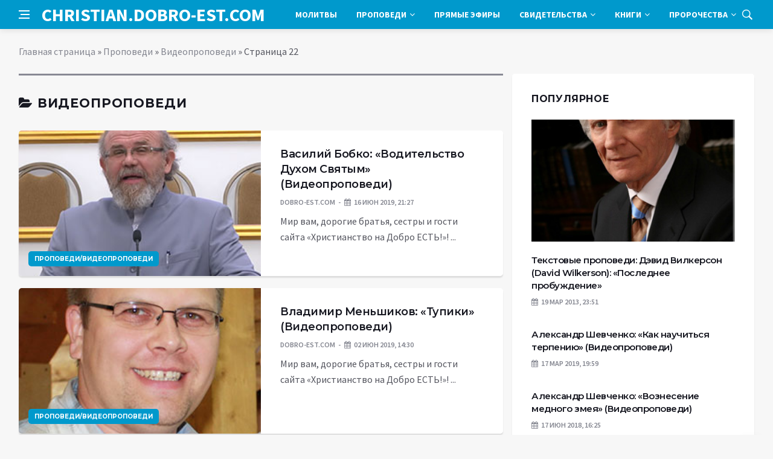

--- FILE ---
content_type: text/html; charset=UTF-8
request_url: https://christian.dobro-est.com/category/propovedi/videopropovedi/page/22
body_size: 10973
content:

<!DOCTYPE html>
<html lang="ru-RU">
<head>
	<meta charset="UTF-8">
	<meta http-equiv="X-UA-Compatible" content="IE=edge">
    <meta name="viewport" content="width=device-width, initial-scale=1, shrink-to-fit=no" />
	<!--[if lt IE 9]>
	<script src="//html5shiv.googlecode.com/svn/trunk/html5.js"></script>
	<![endif]-->
	<meta name='robots' content='index, follow, max-image-preview:large, max-snippet:-1, max-video-preview:-1' />

	<!-- This site is optimized with the Yoast SEO plugin v26.7 - https://yoast.com/wordpress/plugins/seo/ -->
	<title>Архивы Видеопроповеди - Страница 22 из 130 - Христианство на &quot;Добро ЕСТЬ!&quot;</title>
	<link rel="canonical" href="https://christian.dobro-est.com/category/propovedi/videopropovedi/page/22" />
	<link rel="prev" href="https://christian.dobro-est.com/category/propovedi/videopropovedi/page/21" />
	<link rel="next" href="https://christian.dobro-est.com/category/propovedi/videopropovedi/page/23" />
	<meta property="og:locale" content="ru_RU" />
	<meta property="og:type" content="article" />
	<meta property="og:title" content="Архивы Видеопроповеди - Страница 22 из 130 - Христианство на &quot;Добро ЕСТЬ!&quot;" />
	<meta property="og:url" content="https://christian.dobro-est.com/category/propovedi/videopropovedi" />
	<meta property="og:site_name" content="Христианство на &quot;Добро ЕСТЬ!&quot;" />
	<meta name="twitter:card" content="summary_large_image" />
	<script type="application/ld+json" class="yoast-schema-graph">{"@context":"https://schema.org","@graph":[{"@type":"CollectionPage","@id":"https://christian.dobro-est.com/category/propovedi/videopropovedi","url":"https://christian.dobro-est.com/category/propovedi/videopropovedi/page/22","name":"Архивы Видеопроповеди - Страница 22 из 130 - Христианство на &quot;Добро ЕСТЬ!&quot;","isPartOf":{"@id":"https://christian.dobro-est.com/#website"},"primaryImageOfPage":{"@id":"https://christian.dobro-est.com/category/propovedi/videopropovedi/page/22#primaryimage"},"image":{"@id":"https://christian.dobro-est.com/category/propovedi/videopropovedi/page/22#primaryimage"},"thumbnailUrl":"https://christian.dobro-est.com/wp-content/uploads/2019/06/Bobko_Vasiliy_index.jpg","breadcrumb":{"@id":"https://christian.dobro-est.com/category/propovedi/videopropovedi/page/22#breadcrumb"},"inLanguage":"ru-RU"},{"@type":"ImageObject","inLanguage":"ru-RU","@id":"https://christian.dobro-est.com/category/propovedi/videopropovedi/page/22#primaryimage","url":"https://christian.dobro-est.com/wp-content/uploads/2019/06/Bobko_Vasiliy_index.jpg","contentUrl":"https://christian.dobro-est.com/wp-content/uploads/2019/06/Bobko_Vasiliy_index.jpg","width":275,"height":240,"caption":"Проповеди Василия Бобко"},{"@type":"BreadcrumbList","@id":"https://christian.dobro-est.com/category/propovedi/videopropovedi/page/22#breadcrumb","itemListElement":[{"@type":"ListItem","position":1,"name":"Главная страница","item":"https://christian.dobro-est.com/"},{"@type":"ListItem","position":2,"name":"Проповеди","item":"https://christian.dobro-est.com/category/propovedi"},{"@type":"ListItem","position":3,"name":"Видеопроповеди"}]},{"@type":"WebSite","@id":"https://christian.dobro-est.com/#website","url":"https://christian.dobro-est.com/","name":"Христианство на &quot;Добро ЕСТЬ!&quot;","description":"Проповеди, Заповеди, Религия, Христианство","potentialAction":[{"@type":"SearchAction","target":{"@type":"EntryPoint","urlTemplate":"https://christian.dobro-est.com/?s={search_term_string}"},"query-input":{"@type":"PropertyValueSpecification","valueRequired":true,"valueName":"search_term_string"}}],"inLanguage":"ru-RU"}]}</script>
	<!-- / Yoast SEO plugin. -->


<style id='wp-img-auto-sizes-contain-inline-css' type='text/css'>
img:is([sizes=auto i],[sizes^="auto," i]){contain-intrinsic-size:3000px 1500px}
/*# sourceURL=wp-img-auto-sizes-contain-inline-css */
</style>
<style id='wp-block-library-inline-css' type='text/css'>
:root{--wp-block-synced-color:#7a00df;--wp-block-synced-color--rgb:122,0,223;--wp-bound-block-color:var(--wp-block-synced-color);--wp-editor-canvas-background:#ddd;--wp-admin-theme-color:#007cba;--wp-admin-theme-color--rgb:0,124,186;--wp-admin-theme-color-darker-10:#006ba1;--wp-admin-theme-color-darker-10--rgb:0,107,160.5;--wp-admin-theme-color-darker-20:#005a87;--wp-admin-theme-color-darker-20--rgb:0,90,135;--wp-admin-border-width-focus:2px}@media (min-resolution:192dpi){:root{--wp-admin-border-width-focus:1.5px}}.wp-element-button{cursor:pointer}:root .has-very-light-gray-background-color{background-color:#eee}:root .has-very-dark-gray-background-color{background-color:#313131}:root .has-very-light-gray-color{color:#eee}:root .has-very-dark-gray-color{color:#313131}:root .has-vivid-green-cyan-to-vivid-cyan-blue-gradient-background{background:linear-gradient(135deg,#00d084,#0693e3)}:root .has-purple-crush-gradient-background{background:linear-gradient(135deg,#34e2e4,#4721fb 50%,#ab1dfe)}:root .has-hazy-dawn-gradient-background{background:linear-gradient(135deg,#faaca8,#dad0ec)}:root .has-subdued-olive-gradient-background{background:linear-gradient(135deg,#fafae1,#67a671)}:root .has-atomic-cream-gradient-background{background:linear-gradient(135deg,#fdd79a,#004a59)}:root .has-nightshade-gradient-background{background:linear-gradient(135deg,#330968,#31cdcf)}:root .has-midnight-gradient-background{background:linear-gradient(135deg,#020381,#2874fc)}:root{--wp--preset--font-size--normal:16px;--wp--preset--font-size--huge:42px}.has-regular-font-size{font-size:1em}.has-larger-font-size{font-size:2.625em}.has-normal-font-size{font-size:var(--wp--preset--font-size--normal)}.has-huge-font-size{font-size:var(--wp--preset--font-size--huge)}.has-text-align-center{text-align:center}.has-text-align-left{text-align:left}.has-text-align-right{text-align:right}.has-fit-text{white-space:nowrap!important}#end-resizable-editor-section{display:none}.aligncenter{clear:both}.items-justified-left{justify-content:flex-start}.items-justified-center{justify-content:center}.items-justified-right{justify-content:flex-end}.items-justified-space-between{justify-content:space-between}.screen-reader-text{border:0;clip-path:inset(50%);height:1px;margin:-1px;overflow:hidden;padding:0;position:absolute;width:1px;word-wrap:normal!important}.screen-reader-text:focus{background-color:#ddd;clip-path:none;color:#444;display:block;font-size:1em;height:auto;left:5px;line-height:normal;padding:15px 23px 14px;text-decoration:none;top:5px;width:auto;z-index:100000}html :where(.has-border-color){border-style:solid}html :where([style*=border-top-color]){border-top-style:solid}html :where([style*=border-right-color]){border-right-style:solid}html :where([style*=border-bottom-color]){border-bottom-style:solid}html :where([style*=border-left-color]){border-left-style:solid}html :where([style*=border-width]){border-style:solid}html :where([style*=border-top-width]){border-top-style:solid}html :where([style*=border-right-width]){border-right-style:solid}html :where([style*=border-bottom-width]){border-bottom-style:solid}html :where([style*=border-left-width]){border-left-style:solid}html :where(img[class*=wp-image-]){height:auto;max-width:100%}:where(figure){margin:0 0 1em}html :where(.is-position-sticky){--wp-admin--admin-bar--position-offset:var(--wp-admin--admin-bar--height,0px)}@media screen and (max-width:600px){html :where(.is-position-sticky){--wp-admin--admin-bar--position-offset:0px}}

/*# sourceURL=wp-block-library-inline-css */
</style><style id='global-styles-inline-css' type='text/css'>
:root{--wp--preset--aspect-ratio--square: 1;--wp--preset--aspect-ratio--4-3: 4/3;--wp--preset--aspect-ratio--3-4: 3/4;--wp--preset--aspect-ratio--3-2: 3/2;--wp--preset--aspect-ratio--2-3: 2/3;--wp--preset--aspect-ratio--16-9: 16/9;--wp--preset--aspect-ratio--9-16: 9/16;--wp--preset--color--black: #000000;--wp--preset--color--cyan-bluish-gray: #abb8c3;--wp--preset--color--white: #ffffff;--wp--preset--color--pale-pink: #f78da7;--wp--preset--color--vivid-red: #cf2e2e;--wp--preset--color--luminous-vivid-orange: #ff6900;--wp--preset--color--luminous-vivid-amber: #fcb900;--wp--preset--color--light-green-cyan: #7bdcb5;--wp--preset--color--vivid-green-cyan: #00d084;--wp--preset--color--pale-cyan-blue: #8ed1fc;--wp--preset--color--vivid-cyan-blue: #0693e3;--wp--preset--color--vivid-purple: #9b51e0;--wp--preset--gradient--vivid-cyan-blue-to-vivid-purple: linear-gradient(135deg,rgb(6,147,227) 0%,rgb(155,81,224) 100%);--wp--preset--gradient--light-green-cyan-to-vivid-green-cyan: linear-gradient(135deg,rgb(122,220,180) 0%,rgb(0,208,130) 100%);--wp--preset--gradient--luminous-vivid-amber-to-luminous-vivid-orange: linear-gradient(135deg,rgb(252,185,0) 0%,rgb(255,105,0) 100%);--wp--preset--gradient--luminous-vivid-orange-to-vivid-red: linear-gradient(135deg,rgb(255,105,0) 0%,rgb(207,46,46) 100%);--wp--preset--gradient--very-light-gray-to-cyan-bluish-gray: linear-gradient(135deg,rgb(238,238,238) 0%,rgb(169,184,195) 100%);--wp--preset--gradient--cool-to-warm-spectrum: linear-gradient(135deg,rgb(74,234,220) 0%,rgb(151,120,209) 20%,rgb(207,42,186) 40%,rgb(238,44,130) 60%,rgb(251,105,98) 80%,rgb(254,248,76) 100%);--wp--preset--gradient--blush-light-purple: linear-gradient(135deg,rgb(255,206,236) 0%,rgb(152,150,240) 100%);--wp--preset--gradient--blush-bordeaux: linear-gradient(135deg,rgb(254,205,165) 0%,rgb(254,45,45) 50%,rgb(107,0,62) 100%);--wp--preset--gradient--luminous-dusk: linear-gradient(135deg,rgb(255,203,112) 0%,rgb(199,81,192) 50%,rgb(65,88,208) 100%);--wp--preset--gradient--pale-ocean: linear-gradient(135deg,rgb(255,245,203) 0%,rgb(182,227,212) 50%,rgb(51,167,181) 100%);--wp--preset--gradient--electric-grass: linear-gradient(135deg,rgb(202,248,128) 0%,rgb(113,206,126) 100%);--wp--preset--gradient--midnight: linear-gradient(135deg,rgb(2,3,129) 0%,rgb(40,116,252) 100%);--wp--preset--font-size--small: 13px;--wp--preset--font-size--medium: 20px;--wp--preset--font-size--large: 36px;--wp--preset--font-size--x-large: 42px;--wp--preset--spacing--20: 0.44rem;--wp--preset--spacing--30: 0.67rem;--wp--preset--spacing--40: 1rem;--wp--preset--spacing--50: 1.5rem;--wp--preset--spacing--60: 2.25rem;--wp--preset--spacing--70: 3.38rem;--wp--preset--spacing--80: 5.06rem;--wp--preset--shadow--natural: 6px 6px 9px rgba(0, 0, 0, 0.2);--wp--preset--shadow--deep: 12px 12px 50px rgba(0, 0, 0, 0.4);--wp--preset--shadow--sharp: 6px 6px 0px rgba(0, 0, 0, 0.2);--wp--preset--shadow--outlined: 6px 6px 0px -3px rgb(255, 255, 255), 6px 6px rgb(0, 0, 0);--wp--preset--shadow--crisp: 6px 6px 0px rgb(0, 0, 0);}:where(.is-layout-flex){gap: 0.5em;}:where(.is-layout-grid){gap: 0.5em;}body .is-layout-flex{display: flex;}.is-layout-flex{flex-wrap: wrap;align-items: center;}.is-layout-flex > :is(*, div){margin: 0;}body .is-layout-grid{display: grid;}.is-layout-grid > :is(*, div){margin: 0;}:where(.wp-block-columns.is-layout-flex){gap: 2em;}:where(.wp-block-columns.is-layout-grid){gap: 2em;}:where(.wp-block-post-template.is-layout-flex){gap: 1.25em;}:where(.wp-block-post-template.is-layout-grid){gap: 1.25em;}.has-black-color{color: var(--wp--preset--color--black) !important;}.has-cyan-bluish-gray-color{color: var(--wp--preset--color--cyan-bluish-gray) !important;}.has-white-color{color: var(--wp--preset--color--white) !important;}.has-pale-pink-color{color: var(--wp--preset--color--pale-pink) !important;}.has-vivid-red-color{color: var(--wp--preset--color--vivid-red) !important;}.has-luminous-vivid-orange-color{color: var(--wp--preset--color--luminous-vivid-orange) !important;}.has-luminous-vivid-amber-color{color: var(--wp--preset--color--luminous-vivid-amber) !important;}.has-light-green-cyan-color{color: var(--wp--preset--color--light-green-cyan) !important;}.has-vivid-green-cyan-color{color: var(--wp--preset--color--vivid-green-cyan) !important;}.has-pale-cyan-blue-color{color: var(--wp--preset--color--pale-cyan-blue) !important;}.has-vivid-cyan-blue-color{color: var(--wp--preset--color--vivid-cyan-blue) !important;}.has-vivid-purple-color{color: var(--wp--preset--color--vivid-purple) !important;}.has-black-background-color{background-color: var(--wp--preset--color--black) !important;}.has-cyan-bluish-gray-background-color{background-color: var(--wp--preset--color--cyan-bluish-gray) !important;}.has-white-background-color{background-color: var(--wp--preset--color--white) !important;}.has-pale-pink-background-color{background-color: var(--wp--preset--color--pale-pink) !important;}.has-vivid-red-background-color{background-color: var(--wp--preset--color--vivid-red) !important;}.has-luminous-vivid-orange-background-color{background-color: var(--wp--preset--color--luminous-vivid-orange) !important;}.has-luminous-vivid-amber-background-color{background-color: var(--wp--preset--color--luminous-vivid-amber) !important;}.has-light-green-cyan-background-color{background-color: var(--wp--preset--color--light-green-cyan) !important;}.has-vivid-green-cyan-background-color{background-color: var(--wp--preset--color--vivid-green-cyan) !important;}.has-pale-cyan-blue-background-color{background-color: var(--wp--preset--color--pale-cyan-blue) !important;}.has-vivid-cyan-blue-background-color{background-color: var(--wp--preset--color--vivid-cyan-blue) !important;}.has-vivid-purple-background-color{background-color: var(--wp--preset--color--vivid-purple) !important;}.has-black-border-color{border-color: var(--wp--preset--color--black) !important;}.has-cyan-bluish-gray-border-color{border-color: var(--wp--preset--color--cyan-bluish-gray) !important;}.has-white-border-color{border-color: var(--wp--preset--color--white) !important;}.has-pale-pink-border-color{border-color: var(--wp--preset--color--pale-pink) !important;}.has-vivid-red-border-color{border-color: var(--wp--preset--color--vivid-red) !important;}.has-luminous-vivid-orange-border-color{border-color: var(--wp--preset--color--luminous-vivid-orange) !important;}.has-luminous-vivid-amber-border-color{border-color: var(--wp--preset--color--luminous-vivid-amber) !important;}.has-light-green-cyan-border-color{border-color: var(--wp--preset--color--light-green-cyan) !important;}.has-vivid-green-cyan-border-color{border-color: var(--wp--preset--color--vivid-green-cyan) !important;}.has-pale-cyan-blue-border-color{border-color: var(--wp--preset--color--pale-cyan-blue) !important;}.has-vivid-cyan-blue-border-color{border-color: var(--wp--preset--color--vivid-cyan-blue) !important;}.has-vivid-purple-border-color{border-color: var(--wp--preset--color--vivid-purple) !important;}.has-vivid-cyan-blue-to-vivid-purple-gradient-background{background: var(--wp--preset--gradient--vivid-cyan-blue-to-vivid-purple) !important;}.has-light-green-cyan-to-vivid-green-cyan-gradient-background{background: var(--wp--preset--gradient--light-green-cyan-to-vivid-green-cyan) !important;}.has-luminous-vivid-amber-to-luminous-vivid-orange-gradient-background{background: var(--wp--preset--gradient--luminous-vivid-amber-to-luminous-vivid-orange) !important;}.has-luminous-vivid-orange-to-vivid-red-gradient-background{background: var(--wp--preset--gradient--luminous-vivid-orange-to-vivid-red) !important;}.has-very-light-gray-to-cyan-bluish-gray-gradient-background{background: var(--wp--preset--gradient--very-light-gray-to-cyan-bluish-gray) !important;}.has-cool-to-warm-spectrum-gradient-background{background: var(--wp--preset--gradient--cool-to-warm-spectrum) !important;}.has-blush-light-purple-gradient-background{background: var(--wp--preset--gradient--blush-light-purple) !important;}.has-blush-bordeaux-gradient-background{background: var(--wp--preset--gradient--blush-bordeaux) !important;}.has-luminous-dusk-gradient-background{background: var(--wp--preset--gradient--luminous-dusk) !important;}.has-pale-ocean-gradient-background{background: var(--wp--preset--gradient--pale-ocean) !important;}.has-electric-grass-gradient-background{background: var(--wp--preset--gradient--electric-grass) !important;}.has-midnight-gradient-background{background: var(--wp--preset--gradient--midnight) !important;}.has-small-font-size{font-size: var(--wp--preset--font-size--small) !important;}.has-medium-font-size{font-size: var(--wp--preset--font-size--medium) !important;}.has-large-font-size{font-size: var(--wp--preset--font-size--large) !important;}.has-x-large-font-size{font-size: var(--wp--preset--font-size--x-large) !important;}
/*# sourceURL=global-styles-inline-css */
</style>

<style id='classic-theme-styles-inline-css' type='text/css'>
/*! This file is auto-generated */
.wp-block-button__link{color:#fff;background-color:#32373c;border-radius:9999px;box-shadow:none;text-decoration:none;padding:calc(.667em + 2px) calc(1.333em + 2px);font-size:1.125em}.wp-block-file__button{background:#32373c;color:#fff;text-decoration:none}
/*# sourceURL=/wp-includes/css/classic-themes.min.css */
</style>
<link rel='stylesheet' id='toc-screen-css' href='https://christian.dobro-est.com/wp-content/plugins/table-of-contents-plus/screen.min.css?ver=2411.1' type='text/css' media='all' />
<link rel='stylesheet' id='bs-css' href='https://christian.dobro-est.com/wp-content/themes/Default/css/bootstrap.min.css?ver=6.9' type='text/css' media='all' />
<link rel='stylesheet' id='main-css' href='https://christian.dobro-est.com/wp-content/themes/Default/css/style.css?1767919185&#038;ver=6.9' type='text/css' media='all' />
<link rel='stylesheet' id='en-css' href='https://christian.dobro-est.com/wp-content/themes/Default/css/engine.css?1767919185&#038;ver=6.9' type='text/css' media='all' />
<link rel='stylesheet' id='fc-css' href='https://christian.dobro-est.com/wp-content/themes/Default/css/font-icons.css?ver=6.9' type='text/css' media='all' />
<link rel='stylesheet' id='aw-css' href='//maxcdn_bootstrapcdn_com/font-awesome/4_7_0/css/font-awesome_min_cssver=4.7.0&#038;ver=6.9' type='text/css' media='all' />
<script type="text/javascript" src="https://christian.dobro-est.com/wp-includes/js/jquery/jquery.min.js?ver=3.7.1" id="jquery-core-js"></script>
<script type="text/javascript" src="https://christian.dobro-est.com/wp-includes/js/jquery/jquery-migrate.min.js?ver=3.4.1" id="jquery-migrate-js"></script>
	   <link href='https://fonts.googleapis.com/css?family=Montserrat:400,600,700%7CSource+Sans+Pro:400,600,700' rel='stylesheet'>
	
  
<!-- Yandex.RTB -->
<script>window.yaContextCb=window.yaContextCb||[]</script>
<script src="https://yandex.ru/ads/system/context.js" async></script>

</head>

<body class="archive paged category category-videopropovedi category-7 paged-22 category-paged-22 wp-theme-Default bg-light style-default style-rounded">
<div class="content-overlay"></div>

<header class="sidenav" id="sidenav">
	<div class="sidenav__close">
		<button class="sidenav__close-button" id="sidenav__close-button" aria-label="закрыть"><i class="ui-close sidenav__close-icon"></i></button>
	</div>
	<nav class="sidenav__menu-container">
		<ul id="top-nav-ul" class="sidenav__menu slide-menu" role="menubar"><li id="menu-item-456" class="menu-item menu-item-type-taxonomy menu-item-object-category menu-item-456"><a href="https://christian.dobro-est.com/category/molitvyi">Молитвы</a></li>
<li id="menu-item-457" class="menu-item menu-item-type-taxonomy menu-item-object-category current-category-ancestor current-menu-ancestor current-menu-parent current-category-parent menu-item-has-children dropdown show-on-hover menu-item-457"><a href="https://christian.dobro-est.com/category/propovedi">Проповеди <b class="caret"><i class="fa fa-angle-down" aria-hidden="true"></i></b></a>
<ul class="dropdown-menu">
	<li id="menu-item-458" class="menu-item menu-item-type-taxonomy menu-item-object-category menu-item-458"><a href="https://christian.dobro-est.com/category/propovedi/audiopropovedi">Аудиопроповеди</a></li>
	<li id="menu-item-459" class="menu-item menu-item-type-taxonomy menu-item-object-category current-menu-item active menu-item-459"><a href="https://christian.dobro-est.com/category/propovedi/videopropovedi" aria-current="page">Видеопроповеди</a></li>
	<li id="menu-item-460" class="menu-item menu-item-type-taxonomy menu-item-object-category menu-item-460"><a href="https://christian.dobro-est.com/category/propovedi/tekstovyie-propovedi">Текстовые проповеди</a></li>
	<li id="menu-item-1651" class="menu-item menu-item-type-taxonomy menu-item-object-category menu-item-1651"><a href="https://christian.dobro-est.com/category/propovedi/besedyi">Беседы</a></li>
	<li id="menu-item-1652" class="menu-item menu-item-type-taxonomy menu-item-object-category menu-item-1652"><a href="https://christian.dobro-est.com/category/propovedi/seminaryi">Семинары</a></li>
</ul>
</li>
<li id="menu-item-465" class="menu-item menu-item-type-taxonomy menu-item-object-category menu-item-465"><a href="https://christian.dobro-est.com/category/pryamyie-efiryi">Прямые эфиры</a></li>
<li id="menu-item-466" class="menu-item menu-item-type-taxonomy menu-item-object-category menu-item-has-children dropdown show-on-hover menu-item-466"><a href="https://christian.dobro-est.com/category/svidetelstva">Свидетельства <b class="caret"><i class="fa fa-angle-down" aria-hidden="true"></i></b></a>
<ul class="dropdown-menu">
	<li id="menu-item-467" class="menu-item menu-item-type-taxonomy menu-item-object-category menu-item-467"><a href="https://christian.dobro-est.com/category/svidetelstva/audiosvidetelstva">Аудиосвидетельства</a></li>
	<li id="menu-item-468" class="menu-item menu-item-type-taxonomy menu-item-object-category menu-item-468"><a href="https://christian.dobro-est.com/category/svidetelstva/videosvidetelstva">Видеосвидетельства</a></li>
	<li id="menu-item-469" class="menu-item menu-item-type-taxonomy menu-item-object-category menu-item-469"><a href="https://christian.dobro-est.com/category/svidetelstva/tekstovyie-svidetelstva">Текстовые свидетельства</a></li>
</ul>
</li>
<li id="menu-item-453" class="menu-item menu-item-type-taxonomy menu-item-object-category menu-item-has-children dropdown show-on-hover menu-item-453"><a href="https://christian.dobro-est.com/category/knigi">Книги <b class="caret"><i class="fa fa-angle-down" aria-hidden="true"></i></b></a>
<ul class="dropdown-menu">
	<li id="menu-item-454" class="menu-item menu-item-type-taxonomy menu-item-object-category menu-item-454"><a href="https://christian.dobro-est.com/category/knigi/arhiv-knig">Архив книг</a></li>
	<li id="menu-item-455" class="menu-item menu-item-type-taxonomy menu-item-object-category menu-item-455"><a href="https://christian.dobro-est.com/category/knigi/vyipiski-iz-knig">Выписки из книг</a></li>
</ul>
</li>
<li id="menu-item-461" class="menu-item menu-item-type-taxonomy menu-item-object-category menu-item-has-children dropdown show-on-hover menu-item-461"><a href="https://christian.dobro-est.com/category/prorochestva">Пророчества <b class="caret"><i class="fa fa-angle-down" aria-hidden="true"></i></b></a>
<ul class="dropdown-menu">
	<li id="menu-item-462" class="menu-item menu-item-type-taxonomy menu-item-object-category menu-item-462"><a href="https://christian.dobro-est.com/category/prorochestva/audioprorochestva">Аудиопророчества</a></li>
	<li id="menu-item-463" class="menu-item menu-item-type-taxonomy menu-item-object-category menu-item-463"><a href="https://christian.dobro-est.com/category/prorochestva/videoprorochestva">Видеопророчества</a></li>
	<li id="menu-item-464" class="menu-item menu-item-type-taxonomy menu-item-object-category menu-item-464"><a href="https://christian.dobro-est.com/category/prorochestva/tekstovyie-prorochestva">Текстовые пророчества</a></li>
</ul>
</li>
</ul>	</nav>




</header>

<main class="main oh" id="main">
	<header class="nav">
		<div class="nav__holder nav--sticky">
			<div class="container relative">
				<div class="flex-parent">
					<button class="nav-icon-toggle" id="nav-icon-toggle" aria-label="Open side menu">
					<span class="nav-icon-toggle__box"><span class="nav-icon-toggle__inner"></span></span>
					</button> 
					<a href="/" class="logo" style="color: #fff;"><div id="custom_html-6" class="widget_text header-2 widget widget_custom_html"><div class="textwidget custom-html-widget">CHRISTIAN.DOBRO-EST.COM</div></div>
</a>
					<nav class="flex-child nav__wrap main-menu">

<ul id="top-nav-ul" class="nav__menu top-menu" role="menubar"><li class="menu-item menu-item-type-taxonomy menu-item-object-category menu-item-456"><a href="https://christian.dobro-est.com/category/molitvyi">Молитвы</a></li>
<li class="menu-item menu-item-type-taxonomy menu-item-object-category current-category-ancestor current-menu-ancestor current-menu-parent current-category-parent menu-item-has-children dropdown show-on-hover menu-item-457"><a href="https://christian.dobro-est.com/category/propovedi">Проповеди <b class="caret"><i class="fa fa-angle-down" aria-hidden="true"></i></b></a>
<ul class="dropdown-menu">
	<li class="menu-item menu-item-type-taxonomy menu-item-object-category menu-item-458"><a href="https://christian.dobro-est.com/category/propovedi/audiopropovedi">Аудиопроповеди</a></li>
	<li class="menu-item menu-item-type-taxonomy menu-item-object-category current-menu-item active menu-item-459"><a href="https://christian.dobro-est.com/category/propovedi/videopropovedi" aria-current="page">Видеопроповеди</a></li>
	<li class="menu-item menu-item-type-taxonomy menu-item-object-category menu-item-460"><a href="https://christian.dobro-est.com/category/propovedi/tekstovyie-propovedi">Текстовые проповеди</a></li>
	<li class="menu-item menu-item-type-taxonomy menu-item-object-category menu-item-1651"><a href="https://christian.dobro-est.com/category/propovedi/besedyi">Беседы</a></li>
	<li class="menu-item menu-item-type-taxonomy menu-item-object-category menu-item-1652"><a href="https://christian.dobro-est.com/category/propovedi/seminaryi">Семинары</a></li>
</ul>
</li>
<li class="menu-item menu-item-type-taxonomy menu-item-object-category menu-item-465"><a href="https://christian.dobro-est.com/category/pryamyie-efiryi">Прямые эфиры</a></li>
<li class="menu-item menu-item-type-taxonomy menu-item-object-category menu-item-has-children dropdown show-on-hover menu-item-466"><a href="https://christian.dobro-est.com/category/svidetelstva">Свидетельства <b class="caret"><i class="fa fa-angle-down" aria-hidden="true"></i></b></a>
<ul class="dropdown-menu">
	<li class="menu-item menu-item-type-taxonomy menu-item-object-category menu-item-467"><a href="https://christian.dobro-est.com/category/svidetelstva/audiosvidetelstva">Аудиосвидетельства</a></li>
	<li class="menu-item menu-item-type-taxonomy menu-item-object-category menu-item-468"><a href="https://christian.dobro-est.com/category/svidetelstva/videosvidetelstva">Видеосвидетельства</a></li>
	<li class="menu-item menu-item-type-taxonomy menu-item-object-category menu-item-469"><a href="https://christian.dobro-est.com/category/svidetelstva/tekstovyie-svidetelstva">Текстовые свидетельства</a></li>
</ul>
</li>
<li class="menu-item menu-item-type-taxonomy menu-item-object-category menu-item-has-children dropdown show-on-hover menu-item-453"><a href="https://christian.dobro-est.com/category/knigi">Книги <b class="caret"><i class="fa fa-angle-down" aria-hidden="true"></i></b></a>
<ul class="dropdown-menu">
	<li class="menu-item menu-item-type-taxonomy menu-item-object-category menu-item-454"><a href="https://christian.dobro-est.com/category/knigi/arhiv-knig">Архив книг</a></li>
	<li class="menu-item menu-item-type-taxonomy menu-item-object-category menu-item-455"><a href="https://christian.dobro-est.com/category/knigi/vyipiski-iz-knig">Выписки из книг</a></li>
</ul>
</li>
<li class="menu-item menu-item-type-taxonomy menu-item-object-category menu-item-has-children dropdown show-on-hover menu-item-461"><a href="https://christian.dobro-est.com/category/prorochestva">Пророчества <b class="caret"><i class="fa fa-angle-down" aria-hidden="true"></i></b></a>
<ul class="dropdown-menu">
	<li class="menu-item menu-item-type-taxonomy menu-item-object-category menu-item-462"><a href="https://christian.dobro-est.com/category/prorochestva/audioprorochestva">Аудиопророчества</a></li>
	<li class="menu-item menu-item-type-taxonomy menu-item-object-category menu-item-463"><a href="https://christian.dobro-est.com/category/prorochestva/videoprorochestva">Видеопророчества</a></li>
	<li class="menu-item menu-item-type-taxonomy menu-item-object-category menu-item-464"><a href="https://christian.dobro-est.com/category/prorochestva/tekstovyie-prorochestva">Текстовые пророчества</a></li>
</ul>
</li>
</ul>

						
					</nav>
					<div class="nav__right">
						<div class="nav__right-item nav__search">
							<a href="#" class="nav__search-trigger" id="nav__search-trigger"><i class="ui-search nav__search-trigger-icon"></i></a>
                            <div class="nav__search-box" id="nav__search-box">
	<form role="search" method="get" class="nav__search-form" action="https://christian.dobro-est.com/">
	  <input type="text" placeholder="Поиск по сайту ..."  class="nav__search-input" value="" name="s" />					
      <button type="submit" class="search-button btn btn-lg btn-color btn-button"><i class="ui-search nav__search-icon"></i></button>
	</form>
</div>						</div>
					</div>
				</div>
			</div>
		</div>
	</header>
	

	<div class="container">
		<div class="breadcrumbs main-bread">
			<div class="speedbar main-title"><a href="/"><div id="custom_html-5" class="widget_text widget widget_custom_html"><div class="textwidget custom-html-widget"></div></div>
</a></div>
		</div>
	</div>

<div class="container">
 <div class="breadcrumbs">
   <div class="speedbar">
       <p id="breadcrumbs"><span><span><a href="https://christian.dobro-est.com/">Главная страница</a></span> » <span><a href="https://christian.dobro-est.com/category/propovedi">Проповеди</a></span> » <span><a href="https://christian.dobro-est.com/category/propovedi/videopropovedi">Видеопроповеди</a></span> » <span class="breadcrumb_last" aria-current="page">Страница 22</span></span></p>		
    </div>
  </div>
</div>
 
<div class="main-container container" id="main-container">
  <div class="row">
     <div class="col-lg-8 blog__content mb-72">
		<div class="title-wrap title-wrap--line">
          <h1 class="section-title"><i class="fa fa-folder-open"></i> 
               Видеопроповеди          </h1>
        </div>
	         
<article class="entry card post-list">
	<div class="entry__img-holder post-list__img-holder card__img-holder" >
		<a href="https://christian.dobro-est.com/propovedi/videopropovedi/vasiliy-bobko-voditelstvo-duhom-svyatyim-videopropovedi.html" class="thumb-url"></a>

		<img src="https://christian.dobro-est.com/wp-content/uploads/2019/06/Bobko_Vasiliy_index.jpg" class="entry__img thumb_cat" alt="Василий Бобко: «Водительство Духом Святым» (Видеопроповеди)" />

<span class="entry__meta-category entry__meta-category--label entry__meta-category--align-in-corner entry__meta-category--blue"><a href="https://christian.dobro-est.com/category/propovedi">Проповеди</a>/<a href="https://christian.dobro-est.com/category/propovedi/videopropovedi" rel="category tag">Видеопроповеди</a></span>
</div>
	<div class="entry__body post-list__body card__body">
		<div class="entry__header">
			<h2 class="entry__title"><a href="https://christian.dobro-est.com/propovedi/videopropovedi/vasiliy-bobko-voditelstvo-duhom-svyatyim-videopropovedi.html">Василий Бобко: «Водительство Духом Святым» (Видеопроповеди)</a></h2>
			<ul class="entry__meta">
				<li class="entry__meta-author"> dobro-est.com </li>
				<li class="entry__meta-date"><i class="fa fa-calendar"></i>16 Июн 2019, 21:27</li>
			</ul>
		</div>
		<div class="entry__excerpt mt-8">
			<p>Мир вам, дорогие братья, сестры и гости сайта «Христианство на Добро ЕСТЬ!»! ...</p>
		</div>
	</div>
</article>             
<article class="entry card post-list">
	<div class="entry__img-holder post-list__img-holder card__img-holder" >
		<a href="https://christian.dobro-est.com/propovedi/videopropovedi/vladimir-menshikov-tupiki-videopropovedi.html" class="thumb-url"></a>

		<img src="https://christian.dobro-est.com/wp-content/uploads/2019/03/Menshikov_Vladimir_index.jpg" class="entry__img thumb_cat" alt="Владимир Меньшиков: «Тупики» (Видеопроповеди)" />

<span class="entry__meta-category entry__meta-category--label entry__meta-category--align-in-corner entry__meta-category--blue"><a href="https://christian.dobro-est.com/category/propovedi">Проповеди</a>/<a href="https://christian.dobro-est.com/category/propovedi/videopropovedi" rel="category tag">Видеопроповеди</a></span>
</div>
	<div class="entry__body post-list__body card__body">
		<div class="entry__header">
			<h2 class="entry__title"><a href="https://christian.dobro-est.com/propovedi/videopropovedi/vladimir-menshikov-tupiki-videopropovedi.html">Владимир Меньшиков: «Тупики» (Видеопроповеди)</a></h2>
			<ul class="entry__meta">
				<li class="entry__meta-author"> dobro-est.com </li>
				<li class="entry__meta-date"><i class="fa fa-calendar"></i>02 Июн 2019, 14:30</li>
			</ul>
		</div>
		<div class="entry__excerpt mt-8">
			<p>Мир вам, дорогие братья, сестры и гости сайта «Христианство на Добро ЕСТЬ!»! ...</p>
		</div>
	</div>
</article>             
<article class="entry card post-list">
	<div class="entry__img-holder post-list__img-holder card__img-holder" >
		<a href="https://christian.dobro-est.com/propovedi/videopropovedi/aleksandr-shevchenko-melhisedek-na-fone-aarona-videopropovedi.html" class="thumb-url"></a>

		<img src="https://christian.dobro-est.com/wp-content/uploads/2015/10/Shevchenko_Aleksandr_video_index.jpg" class="entry__img thumb_cat" alt="Александр Шевченко: «Мелхиседек на фоне Аарона» (Видеопроповеди)" />

<span class="entry__meta-category entry__meta-category--label entry__meta-category--align-in-corner entry__meta-category--blue"><a href="https://christian.dobro-est.com/category/propovedi">Проповеди</a>/<a href="https://christian.dobro-est.com/category/propovedi/videopropovedi" rel="category tag">Видеопроповеди</a></span>
</div>
	<div class="entry__body post-list__body card__body">
		<div class="entry__header">
			<h2 class="entry__title"><a href="https://christian.dobro-est.com/propovedi/videopropovedi/aleksandr-shevchenko-melhisedek-na-fone-aarona-videopropovedi.html">Александр Шевченко: «Мелхиседек на фоне Аарона» (Видеопроповеди)</a></h2>
			<ul class="entry__meta">
				<li class="entry__meta-author"> dobro-est.com </li>
				<li class="entry__meta-date"><i class="fa fa-calendar"></i>02 Июн 2019, 14:18</li>
			</ul>
		</div>
		<div class="entry__excerpt mt-8">
			<p>Мир Вам, дорогие братья, сестры и гости сайта «Христианство на Добро ЕСТЬ!»! ...</p>
		</div>
	</div>
</article>             
<article class="entry card post-list">
	<div class="entry__img-holder post-list__img-holder card__img-holder" >
		<a href="https://christian.dobro-est.com/propovedi/videopropovedi/aleksandr-shevchenko-chto-znachit-subbotniy-pokoy-videopropovedi.html" class="thumb-url"></a>

		<img src="https://christian.dobro-est.com/wp-content/uploads/2015/10/Shevchenko_Aleksandr_video_index.jpg" class="entry__img thumb_cat" alt="Александр Шевченко: «Что значит &#171;субботний покой&#187;?» (Видеопроповеди)" />

<span class="entry__meta-category entry__meta-category--label entry__meta-category--align-in-corner entry__meta-category--blue"><a href="https://christian.dobro-est.com/category/propovedi">Проповеди</a>/<a href="https://christian.dobro-est.com/category/propovedi/videopropovedi" rel="category tag">Видеопроповеди</a></span>
</div>
	<div class="entry__body post-list__body card__body">
		<div class="entry__header">
			<h2 class="entry__title"><a href="https://christian.dobro-est.com/propovedi/videopropovedi/aleksandr-shevchenko-chto-znachit-subbotniy-pokoy-videopropovedi.html">Александр Шевченко: «Что значит &#171;субботний покой&#187;?» (Видеопроповеди)</a></h2>
			<ul class="entry__meta">
				<li class="entry__meta-author"> dobro-est.com </li>
				<li class="entry__meta-date"><i class="fa fa-calendar"></i>02 Июн 2019, 14:14</li>
			</ul>
		</div>
		<div class="entry__excerpt mt-8">
			<p>Мир Вам, дорогие братья, сестры и гости сайта «Христианство на Добро ЕСТЬ!»! ...</p>
		</div>
	</div>
</article>             
<article class="entry card post-list">
	<div class="entry__img-holder post-list__img-holder card__img-holder" >
		<a href="https://christian.dobro-est.com/propovedi/videopropovedi/aleksandr-shevchenko-hristos-na-fone-angelov-videopropovedi.html" class="thumb-url"></a>

		<img src="https://christian.dobro-est.com/wp-content/uploads/2015/10/Shevchenko_Aleksandr_video_index.jpg" class="entry__img thumb_cat" alt="Александр Шевченко: «Христос на фоне ангелов» (Видеопроповеди)" />

<span class="entry__meta-category entry__meta-category--label entry__meta-category--align-in-corner entry__meta-category--blue"><a href="https://christian.dobro-est.com/category/propovedi">Проповеди</a>/<a href="https://christian.dobro-est.com/category/propovedi/videopropovedi" rel="category tag">Видеопроповеди</a></span>
</div>
	<div class="entry__body post-list__body card__body">
		<div class="entry__header">
			<h2 class="entry__title"><a href="https://christian.dobro-est.com/propovedi/videopropovedi/aleksandr-shevchenko-hristos-na-fone-angelov-videopropovedi.html">Александр Шевченко: «Христос на фоне ангелов» (Видеопроповеди)</a></h2>
			<ul class="entry__meta">
				<li class="entry__meta-author"> dobro-est.com </li>
				<li class="entry__meta-date"><i class="fa fa-calendar"></i>02 Июн 2019, 14:05</li>
			</ul>
		</div>
		<div class="entry__excerpt mt-8">
			<p>Мир Вам, дорогие братья, сестры и гости сайта «Христианство на Добро ЕСТЬ!»! ...</p>
		</div>
	</div>
</article>             
<article class="entry card post-list">
	<div class="entry__img-holder post-list__img-holder card__img-holder" >
		<a href="https://christian.dobro-est.com/propovedi/videopropovedi/mihael-tsin-nagornaya-propoved-chast-4-videopropovedi.html" class="thumb-url"></a>

		<img src="https://christian.dobro-est.com/wp-content/uploads/2016/10/Cynn_Mihael_video_index.jpg" class="entry__img thumb_cat" alt="Михаэль Цин: «Нагорная проповедь» (часть — 4) (Беседы)" />

<span class="entry__meta-category entry__meta-category--label entry__meta-category--align-in-corner entry__meta-category--blue"><a href="https://christian.dobro-est.com/category/propovedi">Проповеди</a>/<a href="https://christian.dobro-est.com/category/propovedi/videopropovedi" rel="category tag">Видеопроповеди</a></span>
</div>
	<div class="entry__body post-list__body card__body">
		<div class="entry__header">
			<h2 class="entry__title"><a href="https://christian.dobro-est.com/propovedi/videopropovedi/mihael-tsin-nagornaya-propoved-chast-4-videopropovedi.html">Михаэль Цин: «Нагорная проповедь» (часть — 4) (Беседы)</a></h2>
			<ul class="entry__meta">
				<li class="entry__meta-author"> dobro-est.com </li>
				<li class="entry__meta-date"><i class="fa fa-calendar"></i>02 Июн 2019, 13:55</li>
			</ul>
		</div>
		<div class="entry__excerpt mt-8">
			<p>Мир Вам, дорогие братья, сестры и гости сайта «Христианство на Добро ЕСТЬ!»! ...</p>
		</div>
	</div>
</article>             
<article class="entry card post-list">
	<div class="entry__img-holder post-list__img-holder card__img-holder" >
		<a href="https://christian.dobro-est.com/propovedi/videopropovedi/mihael-tsin-nagornaya-propoved-chast-3-videopropovedi.html" class="thumb-url"></a>

		<img src="https://christian.dobro-est.com/wp-content/uploads/2016/10/Cynn_Mihael_video_index.jpg" class="entry__img thumb_cat" alt="Михаэль Цин: «Нагорная проповедь» (часть &#8212; 3) (Беседы)" />

<span class="entry__meta-category entry__meta-category--label entry__meta-category--align-in-corner entry__meta-category--blue"><a href="https://christian.dobro-est.com/category/propovedi">Проповеди</a>/<a href="https://christian.dobro-est.com/category/propovedi/videopropovedi" rel="category tag">Видеопроповеди</a></span>
</div>
	<div class="entry__body post-list__body card__body">
		<div class="entry__header">
			<h2 class="entry__title"><a href="https://christian.dobro-est.com/propovedi/videopropovedi/mihael-tsin-nagornaya-propoved-chast-3-videopropovedi.html">Михаэль Цин: «Нагорная проповедь» (часть &#8212; 3) (Беседы)</a></h2>
			<ul class="entry__meta">
				<li class="entry__meta-author"> dobro-est.com </li>
				<li class="entry__meta-date"><i class="fa fa-calendar"></i>02 Июн 2019, 13:54</li>
			</ul>
		</div>
		<div class="entry__excerpt mt-8">
			<p>Мир Вам, дорогие братья, сестры и гости сайта «Христианство на Добро ЕСТЬ!»! ...</p>
		</div>
	</div>
</article>             
<article class="entry card post-list">
	<div class="entry__img-holder post-list__img-holder card__img-holder" >
		<a href="https://christian.dobro-est.com/propovedi/videopropovedi/viktor-kurilenko-tri-bozhestvennyih-ognya-posyilaemyih-s-neba-videopropovedi.html" class="thumb-url"></a>

		<img src="https://christian.dobro-est.com/wp-content/uploads/2016/01/Kurilenko_Viktor_video_index.jpg" class="entry__img thumb_cat" alt="Виктор Куриленко: «Три Божественных огня, посылаемых с неба» (Видеопроповеди)" />

<span class="entry__meta-category entry__meta-category--label entry__meta-category--align-in-corner entry__meta-category--blue"><a href="https://christian.dobro-est.com/category/propovedi">Проповеди</a>/<a href="https://christian.dobro-est.com/category/propovedi/videopropovedi" rel="category tag">Видеопроповеди</a></span>
</div>
	<div class="entry__body post-list__body card__body">
		<div class="entry__header">
			<h2 class="entry__title"><a href="https://christian.dobro-est.com/propovedi/videopropovedi/viktor-kurilenko-tri-bozhestvennyih-ognya-posyilaemyih-s-neba-videopropovedi.html">Виктор Куриленко: «Три Божественных огня, посылаемых с неба» (Видеопроповеди)</a></h2>
			<ul class="entry__meta">
				<li class="entry__meta-author"> dobro-est.com </li>
				<li class="entry__meta-date"><i class="fa fa-calendar"></i>02 Июн 2019, 13:49</li>
			</ul>
		</div>
		<div class="entry__excerpt mt-8">
			<p>Мир вам, дорогие братья, сестры и гости сайта «Христианство на Добро ЕСТЬ!»! ...</p>
		</div>
	</div>
</article>             
<article class="entry card post-list">
	<div class="entry__img-holder post-list__img-holder card__img-holder" >
		<a href="https://christian.dobro-est.com/propovedi/videopropovedi/sergey-vinkovskiy-postoyanstvo-videopropovedi.html" class="thumb-url"></a>

		<img src="https://christian.dobro-est.com/wp-content/uploads/2015/06/Vinkovsky_Sergey_video_index.jpg" class="entry__img thumb_cat" alt="Сергей Винковский: «Постоянство» (Видеопроповеди)" />

<span class="entry__meta-category entry__meta-category--label entry__meta-category--align-in-corner entry__meta-category--blue"><a href="https://christian.dobro-est.com/category/propovedi">Проповеди</a>/<a href="https://christian.dobro-est.com/category/propovedi/videopropovedi" rel="category tag">Видеопроповеди</a></span>
</div>
	<div class="entry__body post-list__body card__body">
		<div class="entry__header">
			<h2 class="entry__title"><a href="https://christian.dobro-est.com/propovedi/videopropovedi/sergey-vinkovskiy-postoyanstvo-videopropovedi.html">Сергей Винковский: «Постоянство» (Видеопроповеди)</a></h2>
			<ul class="entry__meta">
				<li class="entry__meta-author"> dobro-est.com </li>
				<li class="entry__meta-date"><i class="fa fa-calendar"></i>02 Июн 2019, 13:38</li>
			</ul>
		</div>
		<div class="entry__excerpt mt-8">
			<p>Мир Вам, дорогие братья, сестры и гости сайта «Христианство на Добро ЕСТЬ!»! ...</p>
		</div>
	</div>
</article>     	

       <div class="content-box">
    <div class="bottom-navi">
      <span class="navigations"><a class="prev page-numbers" href="https://christian.dobro-est.com/category/propovedi/videopropovedi/page/21"><i class="fa fa-angle-double-left"></i> Назад</a><a class="page-numbers" href="https://christian.dobro-est.com/category/propovedi/videopropovedi/page/1">1</a><a class="page-numbers" href="https://christian.dobro-est.com/category/propovedi/videopropovedi/page/2">2</a><a class="page-numbers" href="https://christian.dobro-est.com/category/propovedi/videopropovedi/page/3">3</a><a class="page-numbers" href="https://christian.dobro-est.com/category/propovedi/videopropovedi/page/4">4</a><a class="page-numbers" href="https://christian.dobro-est.com/category/propovedi/videopropovedi/page/5">5</a><a class="page-numbers" href="https://christian.dobro-est.com/category/propovedi/videopropovedi/page/6">6</a><a class="page-numbers" href="https://christian.dobro-est.com/category/propovedi/videopropovedi/page/7">7</a><a class="page-numbers" href="https://christian.dobro-est.com/category/propovedi/videopropovedi/page/8">8</a><a class="page-numbers" href="https://christian.dobro-est.com/category/propovedi/videopropovedi/page/9">9</a><a class="page-numbers" href="https://christian.dobro-est.com/category/propovedi/videopropovedi/page/10">10</a><a class="page-numbers" href="https://christian.dobro-est.com/category/propovedi/videopropovedi/page/11">11</a><a class="page-numbers" href="https://christian.dobro-est.com/category/propovedi/videopropovedi/page/12">12</a><a class="page-numbers" href="https://christian.dobro-est.com/category/propovedi/videopropovedi/page/13">13</a><a class="page-numbers" href="https://christian.dobro-est.com/category/propovedi/videopropovedi/page/14">14</a><a class="page-numbers" href="https://christian.dobro-est.com/category/propovedi/videopropovedi/page/15">15</a><a class="page-numbers" href="https://christian.dobro-est.com/category/propovedi/videopropovedi/page/16">16</a><a class="page-numbers" href="https://christian.dobro-est.com/category/propovedi/videopropovedi/page/17">17</a><a class="page-numbers" href="https://christian.dobro-est.com/category/propovedi/videopropovedi/page/18">18</a><a class="page-numbers" href="https://christian.dobro-est.com/category/propovedi/videopropovedi/page/19">19</a><a class="page-numbers" href="https://christian.dobro-est.com/category/propovedi/videopropovedi/page/20">20</a><a class="page-numbers" href="https://christian.dobro-est.com/category/propovedi/videopropovedi/page/21">21</a><span aria-current="page" class="page-numbers current">22</span><a class="page-numbers" href="https://christian.dobro-est.com/category/propovedi/videopropovedi/page/23">23</a><a class="page-numbers" href="https://christian.dobro-est.com/category/propovedi/videopropovedi/page/24">24</a><a class="page-numbers" href="https://christian.dobro-est.com/category/propovedi/videopropovedi/page/25">25</a><a class="page-numbers" href="https://christian.dobro-est.com/category/propovedi/videopropovedi/page/26">26</a><a class="page-numbers" href="https://christian.dobro-est.com/category/propovedi/videopropovedi/page/27">27</a><a class="page-numbers" href="https://christian.dobro-est.com/category/propovedi/videopropovedi/page/28">28</a><a class="page-numbers" href="https://christian.dobro-est.com/category/propovedi/videopropovedi/page/29">29</a><a class="page-numbers" href="https://christian.dobro-est.com/category/propovedi/videopropovedi/page/30">30</a><a class="page-numbers" href="https://christian.dobro-est.com/category/propovedi/videopropovedi/page/31">31</a><a class="page-numbers" href="https://christian.dobro-est.com/category/propovedi/videopropovedi/page/32">32</a><a class="page-numbers" href="https://christian.dobro-est.com/category/propovedi/videopropovedi/page/33">33</a><a class="page-numbers" href="https://christian.dobro-est.com/category/propovedi/videopropovedi/page/34">34</a><a class="page-numbers" href="https://christian.dobro-est.com/category/propovedi/videopropovedi/page/35">35</a><a class="page-numbers" href="https://christian.dobro-est.com/category/propovedi/videopropovedi/page/36">36</a><a class="page-numbers" href="https://christian.dobro-est.com/category/propovedi/videopropovedi/page/37">37</a><span class="page-numbers dots">&hellip;</span><a class="page-numbers" href="https://christian.dobro-est.com/category/propovedi/videopropovedi/page/116">116</a><a class="page-numbers" href="https://christian.dobro-est.com/category/propovedi/videopropovedi/page/117">117</a><a class="page-numbers" href="https://christian.dobro-est.com/category/propovedi/videopropovedi/page/118">118</a><a class="page-numbers" href="https://christian.dobro-est.com/category/propovedi/videopropovedi/page/119">119</a><a class="page-numbers" href="https://christian.dobro-est.com/category/propovedi/videopropovedi/page/120">120</a><a class="page-numbers" href="https://christian.dobro-est.com/category/propovedi/videopropovedi/page/121">121</a><a class="page-numbers" href="https://christian.dobro-est.com/category/propovedi/videopropovedi/page/122">122</a><a class="page-numbers" href="https://christian.dobro-est.com/category/propovedi/videopropovedi/page/123">123</a><a class="page-numbers" href="https://christian.dobro-est.com/category/propovedi/videopropovedi/page/124">124</a><a class="page-numbers" href="https://christian.dobro-est.com/category/propovedi/videopropovedi/page/125">125</a><a class="page-numbers" href="https://christian.dobro-est.com/category/propovedi/videopropovedi/page/126">126</a><a class="page-numbers" href="https://christian.dobro-est.com/category/propovedi/videopropovedi/page/127">127</a><a class="page-numbers" href="https://christian.dobro-est.com/category/propovedi/videopropovedi/page/128">128</a><a class="page-numbers" href="https://christian.dobro-est.com/category/propovedi/videopropovedi/page/129">129</a><a class="page-numbers" href="https://christian.dobro-est.com/category/propovedi/videopropovedi/page/130">130</a><a class="next page-numbers" href="https://christian.dobro-est.com/category/propovedi/videopropovedi/page/23">Дальше <i class="fa fa-angle-double-right"></i></a></span>    </div>
  </div>
	</div>
    
<aside class="col-lg-4 sidebar sidebar--right">
	<aside id="custom_html-2" class="widget_text widget widget_custom_html"><div class="textwidget custom-html-widget">
	<div class=" widget-rating-posts">
		<h4 class="widget-title">Популярное</h4>


<article class="entry">

	<div class="entry__img-holder">
		<a href="https://christian.dobro-est.com/propovedi/tekstovyie-propovedi/tekstovyie-propovedi-devid-vilkerson-david-wilkerson-poslednee-probuzhdenie.html">
			<div class="thumb-container thumb-60">

<img src="https://christian.dobro-est.com/wp-content/uploads/images/christian/propovedi/text_propovedi/Vilkerson_David_text_index.jpg" class="entry__img thumb_cat" alt="Текстовые проповеди: Дэвид Вилкерсон (David Wilkerson): «Последнее пробуждение»" />		
			</div>	

		</a>
	</div>
	<div class="entry__body">
		<div class="entry__header">
			<h2 class="entry__title"><a href="https://christian.dobro-est.com/propovedi/tekstovyie-propovedi/tekstovyie-propovedi-devid-vilkerson-david-wilkerson-poslednee-probuzhdenie.html">Текстовые проповеди: Дэвид Вилкерсон (David Wilkerson): «Последнее пробуждение»</a></h2>
			<ul class="entry__meta">
				<li class="entry__meta-date"><i class="fa fa-calendar"></i>19 Мар 2013, 23:51</li>
			
			</ul>
		</div>
	</div>
</article>
      

	

<article class="entry">
	<div class="entry__body">
		<div class="entry__header">
			<h2 class="entry__title"><a href="https://christian.dobro-est.com/propovedi/videopropovedi/aleksandr-shevchenko-kak-nauchitsya-terpeniyu-videopropovedi.html">Александр Шевченко: «Как научиться терпению» (Видеопроповеди)</a></h2>
			<ul class="entry__meta">
				<li class="entry__meta-date"><i class="fa fa-calendar"></i>17 Мар 2019, 19:59</li>
			</ul>
		</div>
	</div>
</article>
      	

<article class="entry">
	<div class="entry__body">
		<div class="entry__header">
			<h2 class="entry__title"><a href="https://christian.dobro-est.com/propovedi/videopropovedi/aleksandr-shevchenko-voznesenie-mednogo-zmeya-videopropovedi.html">Александр Шевченко: «Вознесение медного змея» (Видеопроповеди)</a></h2>
			<ul class="entry__meta">
				<li class="entry__meta-date"><i class="fa fa-calendar"></i>17 Июн 2018, 16:25</li>
			</ul>
		</div>
	</div>
</article>
      	

<article class="entry">
	<div class="entry__body">
		<div class="entry__header">
			<h2 class="entry__title"><a href="https://christian.dobro-est.com/propovedi/tekstovyie-propovedi/tekstovyie-propovedi-devid-vilkerson-david-wilkerson-somnenie-greh-kotoryiy-bog-nenavidit-bolshe-vsego.html">Текстовые проповеди: Дэвид Вилкерсон (David Wilkerson): «Сомнение &#8212; грех, который Бог ненавидит больше всего»</a></h2>
			<ul class="entry__meta">
				<li class="entry__meta-date"><i class="fa fa-calendar"></i>20 Дек 2013, 16:50</li>
			</ul>
		</div>
	</div>
</article>
      	

<article class="entry">
	<div class="entry__body">
		<div class="entry__header">
			<h2 class="entry__title"><a href="https://christian.dobro-est.com/propovedi/videopropovedi/derek-prins-puteshestvie-po-poslaniyu-k-rimlyanam-8-6-23-7-16-videopropovedi.html">Дерек Принс: «Путешествие по посланию к Римлянам — 8 (6:23-7:16)» (Видеопроповеди)</a></h2>
			<ul class="entry__meta">
				<li class="entry__meta-date"><i class="fa fa-calendar"></i>14 Май 2017, 17:13</li>
			</ul>
		</div>
	</div>
</article>
      	

<article class="entry">
	<div class="entry__body">
		<div class="entry__header">
			<h2 class="entry__title"><a href="https://christian.dobro-est.com/propovedi/videopropovedi/derek-prins-poklonenie-chast-1-videopropovedi.html">Дерек Принс: «Поклонение» (часть — 1) (Видеопроповеди)</a></h2>
			<ul class="entry__meta">
				<li class="entry__meta-date"><i class="fa fa-calendar"></i>08 Окт 2018, 15:16</li>
			</ul>
		</div>
	</div>
</article>
      	</div></div></aside>
<aside id="execphp-2" class="widget widget_execphp"><h4 class="widget-title">Реклама</h4>
			<div class="execphpwidget"><!--de30fd0b--><!--de30fd0b--><!--3004dc1d--><!--3004dc1d--></div>
		</aside>
<aside id="custom_html-3" class="widget_text widget widget_custom_html"><div class="textwidget custom-html-widget"></div></aside>
</aside>  </div>
</div>
</div>

	<footer class="footer footer--dark" id="stop_id">
		<div class="footer-soc">
			<div class="container">
				<div class="socials socials--medium mb-0 pb-0" style="float:none;margin:0 auto;display:block;width:100%">
					<script src="https://yastatic.net/share2/share.js"></script>
					<div class="ya-share2 footer-social" data-curtain data-size="l" data-services="vkontakte,facebook,odnoklassniki,telegram,twitter,viber,whatsapp,moimir,linkedin,lj,reddit"></div>				</div>
			</div>
		</div>
		<div class="container">
			<div class="footer__widgets">
				<div class="row">
					<div class="col-lg-3 col-md-6" style="-webkit-box-flex: 0; -ms-flex: 0 0 100%; flex: 0 0 100%; max-width: 100%; text-align: center;">
						<aside class="widget widget-logo">
														<div id="execphp-3" class="widget widget_execphp">			<div class="execphpwidget"><p class="mt-8 mb-0">Использование любых материалов, размещённых на сайте, разрешается при условии активной ссылки на наш сайт.</p>
<p>При копировании материалов для интернет-изданий – обязательна прямая открытая для поисковых систем гиперссылка. Ссылка должна быть размещена в независимости от полного либо частичного использования материалов. Гиперссылка (для интернет- изданий) – должна быть размещена в подзаголовке или в первом абзаце материала.</p>
<p>Все материалы, содержащиеся на веб-сайте dobro-est.com, защищены законом об авторском праве. Фотографии и прочие материалы являются собственностью их авторов и представлены исключительно для некоммерческого использования и ознакомления , если не указано иное. Несанкционированное использование таких материалов может нарушать закон об авторском праве, торговой марке и другие законы.</p>
<p class="copyright mb-0" style="margin-top: 0;">Учредитель: ООО «Издательская группа «Объединенная Европа».</p>
<br>
<p class="copyright mb-0" style="margin-top: 0;">Copyright &copy; 2010 - 2026, Добро ЕСТЬ! - портал полезной информации. Все права защищены.</p></div>
		</div>
						</aside>
					</div>
				</div>
			</div>
		</div>
	</footer>
	
	
	<div id="back-to-top">
		<a href="#top" aria-label="Go to top"><i class="ui-arrow-up"></i></a>
	</div>
</main>

<script type='text/javascript'>
/* <![CDATA[ */
var q2w3_sidebar_options = [{"sidebar":"sidebar-1","margin_top":70,"margin_bottom":0,"stop_id":"stop_id","screen_max_width":0,"screen_max_height":0,"width_inherit":false,"refresh_interval":1500,"window_load_hook":false,"disable_mo_api":false,"widgets":["custom_html-3"]}];
/* ]]> */
</script>

<script type="speculationrules">
{"prefetch":[{"source":"document","where":{"and":[{"href_matches":"/*"},{"not":{"href_matches":["/wp-*.php","/wp-admin/*","/wp-content/uploads/*","/wp-content/*","/wp-content/plugins/*","/wp-content/themes/Default/*","/*\\?(.+)"]}},{"not":{"selector_matches":"a[rel~=\"nofollow\"]"}},{"not":{"selector_matches":".no-prefetch, .no-prefetch a"}}]},"eagerness":"conservative"}]}
</script>
<script type="text/javascript" src="https://christian.dobro-est.com/wp-content/themes/Default/js/main.js?1767919185&amp;ver=6.9" id="main1-js"></script>
<script type="text/javascript" src="https://christian.dobro-est.com/wp-content/themes/Default/js/main2.js?1767919185&amp;ver=6.9" id="main2-js"></script>
<script type="text/javascript" src="https://christian.dobro-est.com/wp-content/themes/Default/js/q2w3-fixed-widget.min.js?ver=6.9" id="q2-js"></script>
<script type="text/javascript" src="https://christian.dobro-est.com/wp-content/themes/Default/js/bootstrap.min.js?ver=6.9" id="bootstrap-js"></script>
<script type="text/javascript" src="https://christian.dobro-est.com/wp-content/themes/Default/js/easing.min.js?ver=6.9" id="es-js"></script>
<script type="text/javascript" src="https://christian.dobro-est.com/wp-content/themes/Default/js/owl-carousel.min.js?ver=6.9" id="ow-js"></script>
<script type="text/javascript" src="https://christian.dobro-est.com/wp-content/themes/Default/js/jquery.newsTicker.min.js?ver=6.9" id="jn-js"></script>
<script type="text/javascript" src="https://christian.dobro-est.com/wp-content/themes/Default/js/modernizr.min.js?ver=6.9" id="md-js"></script>
<script type="text/javascript" src="https://christian.dobro-est.com/wp-content/themes/Default/js/flickity.pkgd.min.js?ver=6.9" id="fl-js"></script>
<script type="text/javascript" src="https://christian.dobro-est.com/wp-content/themes/Default/js/scripts.js?ver=6.9" id="sc-js"></script>

<!-- Yandex.Metrika counter -->
<script type="text/javascript" >
   (function(m,e,t,r,i,k,a){m[i]=m[i]||function(){(m[i].a=m[i].a||[]).push(arguments)};
   m[i].l=1*new Date();
   for (var j = 0; j < document.scripts.length; j++) {if (document.scripts[j].src === r) { return; }}
   k=e.createElement(t),a=e.getElementsByTagName(t)[0],k.async=1,k.src=r,a.parentNode.insertBefore(k,a)})
   (window, document, "script", "https://mc.yandex.ru/metrika/tag.js", "ym");

   ym(92553462, "init", {
        clickmap:true,
        trackLinks:true,
        accurateTrackBounce:true
   });
</script>
<noscript><div><img src="https://mc.yandex.ru/watch/92553462" style="position:absolute; left:-9999px;" alt="" /></div></noscript>
<!-- /Yandex.Metrika counter -->

<script defer src="https://static.cloudflareinsights.com/beacon.min.js/vcd15cbe7772f49c399c6a5babf22c1241717689176015" integrity="sha512-ZpsOmlRQV6y907TI0dKBHq9Md29nnaEIPlkf84rnaERnq6zvWvPUqr2ft8M1aS28oN72PdrCzSjY4U6VaAw1EQ==" data-cf-beacon='{"version":"2024.11.0","token":"f3ecfaeb303b42459cf2f55b179ab49c","r":1,"server_timing":{"name":{"cfCacheStatus":true,"cfEdge":true,"cfExtPri":true,"cfL4":true,"cfOrigin":true,"cfSpeedBrain":true},"location_startswith":null}}' crossorigin="anonymous"></script>
</body>
</html>